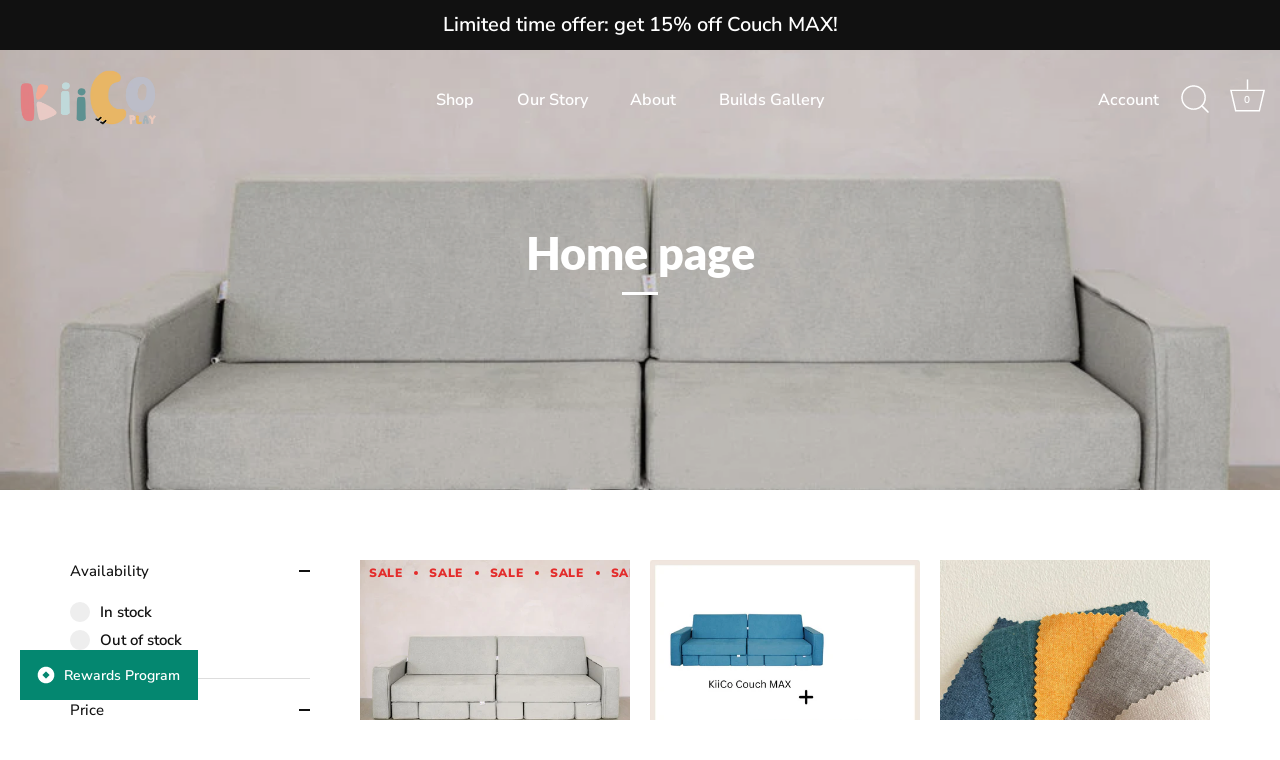

--- FILE ---
content_type: application/x-javascript; charset=utf-8
request_url: https://bundler.nice-team.net/app/shop/status/kiicoplay.myshopify.com.js?1768548932
body_size: -339
content:
var bundler_settings_updated='1720307683';